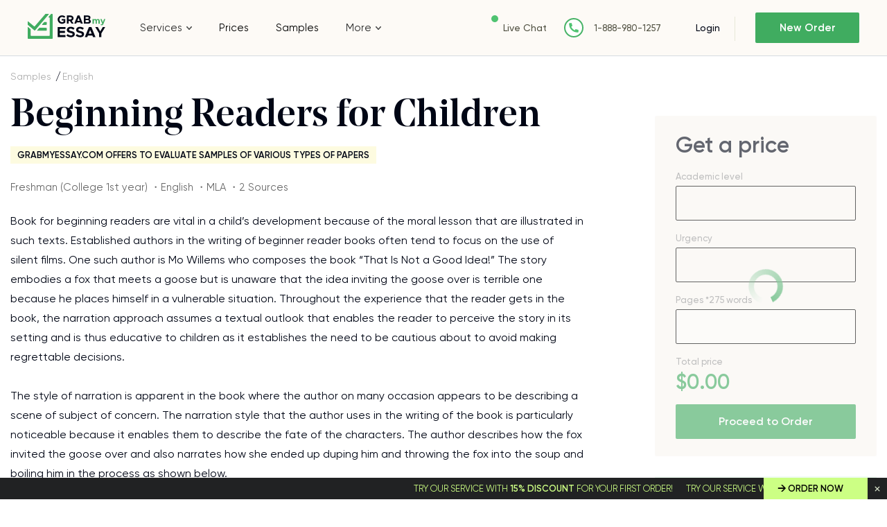

--- FILE ---
content_type: image/svg+xml
request_url: https://www.grabmyessay.com/assets/img/star-bg-active.svg?4cc06d0d5cb8fedfb0389e0c3265ce76
body_size: 512
content:
<?xml version="1.0" encoding="UTF-8"?>
<svg width="23px" height="22px" viewBox="0 0 23 22" version="1.1" xmlns="http://www.w3.org/2000/svg" xmlns:xlink="http://www.w3.org/1999/xlink">
    <title>Star</title>
    <g id="z" stroke="none" stroke-width="1" fill="none" fill-rule="evenodd">
        <g id="1_Home-page" transform="translate(-1131.000000, -3327.000000)" fill="#FDA650" stroke="#F59C44">
            <g id="Testimonial" transform="translate(0.000000, 3082.000000)">
                <g id="1" transform="translate(607.000000, 222.000000)">
                    <g id="Group-4" transform="translate(21.000000, 23.000000)">
                        <g id="Star" transform="translate(503.000000, 0.000000)">
                            <path d="M11.404552,0.517612973 C11.6638578,0.546963362 11.7102621,0.591036283 11.7355867,0.647201799 L11.7355867,0.647201799 L15.0229446,7.93798478 L22.260052,8.36688863 C22.3314071,8.37111745 22.3947823,8.40252041 22.4388707,8.45130854 C22.4795881,8.49636646 22.5035567,8.55648651 22.4995461,8.62153816 C22.4959579,8.67973778 22.4700162,8.73420997 22.427969,8.77518198 L22.427969,8.77518198 L17.1993552,13.8700932 L18.460439,21.2202834 C18.4713885,21.2841021 18.4543894,21.3460241 18.4189928,21.3947655 C18.4044843,21.4147438 18.3869589,21.4325193 18.3669779,21.4475155 L18.3669779,21.4475155 L11.4942601,18.0124985 L4.9167544,21.4693258 C4.8524551,21.5031185 4.78028224,21.5079281 4.715612,21.4887762 C4.69398934,21.4823728 4.67312977,21.4732515 4.65372327,21.4615143 L4.65372327,21.4615143 L5.7959222,13.865515 L0.57200683,8.77518198 C0.52479822,8.72918055 0.500191684,8.66900441 0.500001139,8.60829763 C0.499810694,8.54762247 0.524017384,8.48732517 0.570913848,8.44106192 C0.61595925,8.39662474 0.676307303,8.37065883 0.739923837,8.36688863 L0.739923837,8.36688863 L7.97703125,7.93798478 L11.2643892,0.647201799 C11.2925629,0.58471729 11.3446114,0.540349933 11.404552,0.517612973 Z"></path>
                        </g>
                    </g>
                </g>
            </g>
        </g>
    </g>
</svg>

--- FILE ---
content_type: image/svg+xml
request_url: https://www.grabmyessay.com/assets/img/arrow--next.svg?a2ab2f8b21f30cb3453a297f82377a05
body_size: -303
content:
<svg width="7" height="11" viewBox="0 0 7 11" fill="none" xmlns="http://www.w3.org/2000/svg">
<path d="M1 10L6 5.5L1 1" stroke="#343C3A" stroke-width="2" stroke-linecap="round" stroke-linejoin="round"/>
</svg>
